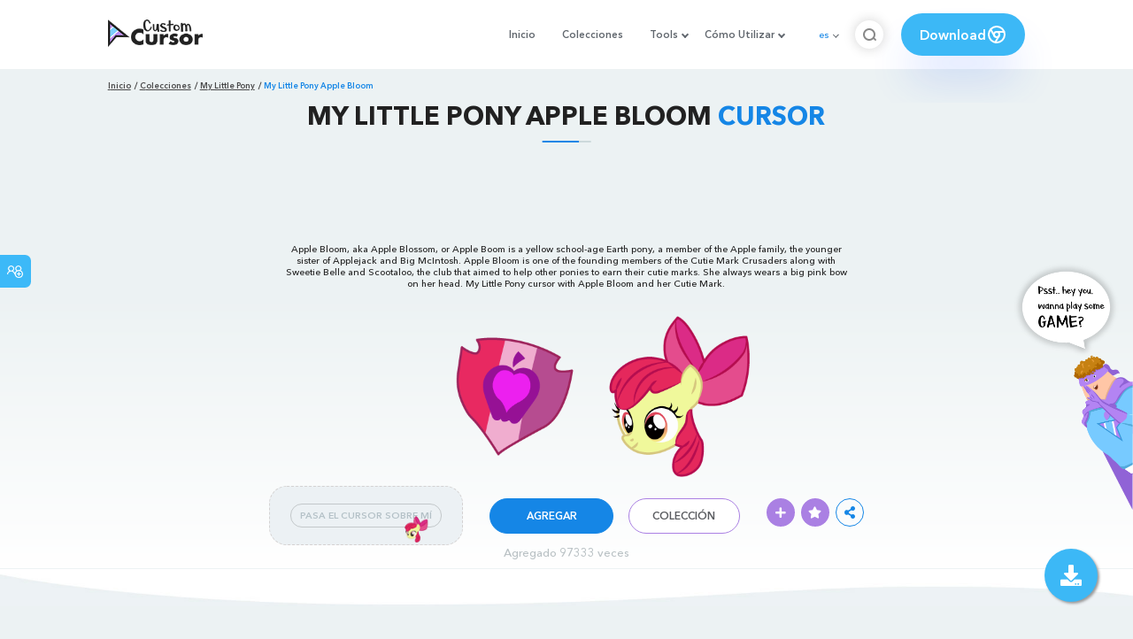

--- FILE ---
content_type: text/html; charset=utf-8
request_url: https://custom-cursor.com/es/collection/my-little-pony/mlp-apple-bloom
body_size: 14325
content:
<!DOCTYPE html><html class="no-js" lang="es"><head><meta charset="utf-8"><meta name="viewport" content="width=device-width, initial-scale=1"><link rel="apple-touch-icon" href="/apple-touch-icon.png"><link rel="icon" href="/images/favicon.ico"><title>My Little Pony Apple Bloom cursor – Custom Cursor</title><meta name="keywords" content="My Little Pony cursor, MLP Apple Bloom cursor, cartoon cursor, Apple Blossom, Cutie Mark Crusaders, school-age Earth pony, pink bow,"><meta name="description" content="Apple Bloom, aka Apple Blossom, is a school-age Earth pony, a member of the Apple family, the younger sister of Applejack and Big McIntosh. Apple Bloom is one of the founding members of the Cutie Mark Crusaders. My Little Pony cursor with Apple Bloom."><meta name="author" content="BLife Team"><link rel="canonical" href="https://custom-cursor.com/es/collection/my-little-pony/mlp-apple-bloom?PageSpeed=noscript"><meta property="og:title" content="My Little Pony Apple Bloom cursor – Custom Cursor"><meta property="og:description" content="Apple Bloom, aka Apple Blossom, is a school-age Earth pony, a member of the Apple family, the younger sister of Applejack and Big McIntosh. Apple Bloom is one of the founding members of the Cutie Mark Crusaders. My Little Pony cursor with Apple Bloom."><meta property="og:type" content="website"><meta property="og:url" content="https://custom-cursor.com/es/collection/my-little-pony/mlp-apple-bloom"><meta property="og:image" content="https://cdn.custom-cursor.com/packs/5709/my-little-pony-apple-bloom-pack-652x652.jpg"><meta name="twitter:site" content="@CustomCursor"><meta name="twitter:card" content="summary_large_image"><meta name="twitter:description" content="Apple Bloom, aka Apple Blossom, is a school-age Earth pony, a member of the Apple family, the younger sister of Applejack and Big McIntosh. Apple Bloom is one of the founding members of the Cutie Mark Crusaders. My Little Pony cursor with Apple Bloom."><meta name="twitter:image:src" content="https://cdn.custom-cursor.com/packs/5709/my-little-pony-apple-bloom-pack-652x652.jpg"><script type="application/ld+json">{ "@context": "https://schema.org/", "@type": "BreadcrumbList", "itemListElement": [{"@type":"ListItem","position":1,"name":"Inicio","item":"https://custom-cursor.com/es"},{"@type":"ListItem","position":2,"name":"Colecciones","item":"https://custom-cursor.com/es/collections"},{"@type":"ListItem","position":3,"name":"My Little Pony","item":"https://custom-cursor.com/es/collection/my-little-pony"},{"@type":"ListItem","position":4,"name":"My Little Pony Apple Bloom","item":"https://custom-cursor.com/es/collection/my-little-pony/mlp-apple-bloom"}] }
</script><script type="application/ld+json">{"@context":"https://schema.org","@type":"Article","mainEntityOfPage":{"@type":"WebPage","@id":"https://custom-cursor.com/es/collection/my-little-pony/mlp-apple-bloom"},"headline":"My Little Pony Apple Bloom cursor – Custom Cursor","description":"Apple Bloom, aka Apple Blossom, is a school-age Earth pony, a member of the Apple family, the younger sister of Applejack and Big McIntosh. Apple Bloom is one of the founding members of the Cutie Mark Crusaders. My Little Pony cursor with Apple Bloom.","image":{"@type":"ImageObject","url":"https://cdn.custom-cursor.com/packs/5709/my-little-pony-apple-bloom-pack-652x652.jpg"},"author":{"@type":"Person","name":"BLife Team"},"publisher":{"@type":"Organization","name":"BLife Team","logo":{"@type":"ImageObject","url":"https://custom-cursor.com/favicon.ico","width":32,"height":32}},"datePublished":"2022-01-12T12:58:46.000Z","dateModified":"2026-01-20T07:05:14.000Z"}</script><link rel="preconnect" href="//cdn.custom-cursor.com" crossorigin><link rel="dns-prefetch" href="//cdn.custom-cursor.com"><meta name="facebook-domain-verification" content="s1ntswtjl4vs3qno9bo1s9050xxp76"><link rel="preload" as="font" href="/fonts/AvenirNextCyr-Bold.woff2" type="font/woff2" crossorigin="anonymous"><link rel="preload" as="font" href="/fonts/AvenirNextCyr-Demi.woff2" type="font/woff2" crossorigin="anonymous"><link rel="preload" as="font" href="/fonts/AvenirNextCyr-Medium.woff2" type="font/woff2" crossorigin="anonymous"><link rel="preload" as="font" href="/fonts/fa-brands-400.woff2" type="font/woff2" crossorigin="anonymous"><link rel="preload" as="font" href="/fonts/fa-regular-400.woff2" type="font/woff2" crossorigin="anonymous"><link rel="preload" as="font" href="/fonts/fa-solid-900.woff2" type="font/woff2" crossorigin="anonymous"><link rel="stylesheet" href="/styles/vendor.css?t=23092021"><link rel="stylesheet" href="/styles/header.css?t=1768909215892"><script>window.Messages = {added: "Agregado",
    notify: {
        success: "Éxito",
        error: "Error",
        errorMessage: "Mensaje de error",
        select_a_cursor_or_pointer: "Seleccione un cursor o puntero",
        curor_pack_is_set: "El paquete de cursor está activo",
        cursor_pack_added_to_my_collection: "Paquete de cursor agregado a mi colección"
    }
}</script><script async src="https://www.googletagmanager.com/gtag/js?id=G-ERTYZQTKXY"></script><script type="application/javascript">window.dataLayer = window.dataLayer || []; function gtag() { dataLayer.push(arguments); } gtag('js', new Date());gtag('config', 'G-ERTYZQTKXY');</script><script type="application/javascript">window.CC_TRANSLATE = { NO_INSTALL: {} }</script><script async src="https://pagead2.googlesyndication.com/pagead/js/adsbygoogle.js?client=ca-pub-2191188247269206"
     crossorigin="anonymous"></script><style>.detail-single .container .detail-single-content .single-content-img .single-slider-img {
    margin: 0 auto;
    max-height: 294px;
    height: 15.3125vw;
    width: 33.90625vw
}

@media (max-width: 1199px) {
    .detail-single .container .detail-single-content .single-content-img .single-slider-img {
        width: 33.90625vw;
        max-width: 90%
    }
}

@media (max-width: 992px) {
    .detail-single .container .detail-single-content .single-content-img .single-slider-img {
        width: 33.90625vw;
        height: auto
    }
}

@media (max-width: 600px) {
    .detail-single .container .detail-single-content .single-content-img .single-slider-img {
        width: auto;
        max-width: 90%;
        max-height: 269px;
        margin-bottom: 15px
    }
}</style><style>::-webkit-scrollbar {
    height: 12px !important;
    width: 10px !important;
}

.c-share {
    color: #1586e6;
    animation: pulse 1s ease-out infinite;
    animation-iteration-count: 2;
    border-color: #1586e6;
}

@keyframes pulse {
    0% {
        opacity: 0.9;
        transform: scale(0.8);
    }
    30% {
        opacity: 1;
        transform: scale(1);
    }
    70% {
        opacity: 1;
        transform: scale(1);
    }
    100% {
        opacity: 0.9;
        transform: scale(0.8);
    }
}

.privacy{
    width: 100%;
}
.privacy a:hover {
    color: #aa80e3;;
}

.privacy a {
    color: #212121;
    transition: color .3s ease-in-out;
    font-family: "Avenir Next Cyr Medium" !important;
    font-size: 16px;
}
</style></head><body><header><style>.header-row ul {
    margin-bottom: 0px !important;
}

li.dropdown:before {
    position: absolute;
    content: "";
    padding: 2px;
    border: solid #61676e;
    border-width: 0 2px 2px 0;
    transform: translateY(-50%) rotate(45deg);
    top: 50%;
    right: 0;
    margin-right: -4px
}

.download_button {
    --primary: #3cb8f6;
    --shadow: rgba(39, 94, 254, .2);
    position: relative;
    display: flex;
    flex-wrap: nowrap;
    align-content: center;
    align-items: center;
    justify-content: center;
    margin-left: 20px;
    padding: 10px 15px;
    border-radius: 30px;
    background: var(--primary);
    overflow: hidden;
    box-shadow: 0 32px 48px -8px var(--shadow);
    font: .8333333333vw Avenir Next Cyr Demi;
    color: white;
    width: 140px !important;
    height: 48px;
    font-size: 15px;
    gap: 5px;
}

.download_button .text {
    color: white;
}

.download_button i {
    padding: 7px;
}

.download_button:hover {
    --primary: #aa80e3;
    text-decoration: none
}

.download_button.rate {
    --primary: #aa80e3;
}

.download_button.rate:hover {
    --primary: #3cb8f6;
}

.download_button svg {
    width: 24px;
    height: 24px;
    display: block;
    color: #fff;
}

ul.header-menu > li {
    padding-top: 5px;
    padding-bottom: 5px
}

.dropbtn {
    padding: 16px;
    font-size: 16px;
    border: none;
}

.dropdown {
    position: relative;
    display: inline-block;
}

/* Dropdown Content (Hidden by Default) */
.dropdown-content {
    display: none;
    position: absolute;
    padding: 10px;
    margin-top: 5px;
    box-shadow: 0 0 1.0416666667vw rgba(0, 0, 0, .18);
    background: #fff;
    border-radius: 10px;
    z-index: 9999;

}

.dropdown-content li {
    margin-right: 0;
}

.dropdown-content li {
    padding-left: 10px;
    padding-right: 15px;
}

/* Links inside the dropdown */
.dropdown-content a {
    color: black;
    text-decoration: none;
    display: block;
    white-space: nowrap;

}

/* Change color of dropdown links on hover */
.dropdown-content a:hover {

}

/* Show the dropdown menu on hover */
.dropdown:hover .dropdown-content {
    display: block;
    right: 0;
}

/* Change the background color of the dropdown button when the dropdown content is shown */
.dropdown:hover .dropbtn {

}

@media (max-width: 991px) {
    .header-menu {
        height: auto !important;
    }

}


</style><div class="header-row"><div class="burger"><span></span></div><a class="header-logo" href="/es" title="Custom Cursor"><img src="https://custom-cursor.com/images/logo.png" alt="Custom Cursor"></a><ul class="header-menu"><li><a href="/es">Inicio</a></li><li><a href="/es/collections">Colecciones</a></li><li class="dropdown"><a class="dropbtn" href="javascript:void(0)">Tools</a><ul class="dropdown-content"><li><a href="/es/constructor">Cursor Constructor</a></li><li><a href="/es/cursor-creator">Custom Cursor Creator</a></li><li><a href="/es/randomizer">Magic 8 Ball Randomizer</a></li><li><a href="/es/custom-cursor-unblocked" target="_blank">Custom Cursor Unblocked</a></li><li><a href="https://community.custom-cursor.com/" target="_blank">Cursor Community</a></li></ul></li><li class="dropdown"><a class="dropbtn" href="javascript:void(0)">Cómo Utilizar</a><ul class="dropdown-content"><li><a href="/es//how-to-use/chrome">¿CÓMO USAR CURSOR PERSONALIZADO PARA CROME</a></li><li><a href="/es/how-to-use/windows">¿CÓMO USAR CUSTOM CURSOR PARA Windows</a></li></ul></li><li class="menu-mobile line"><a href="/es">Inicio</a></li><li class="menu-mobile line"><a href="/es/collections">Colecciones</a></li><li class="menu-mobile line"><a href="/es/constructor">Cursor Constructor</a></li><li class="menu-mobile line"><a href="/es/cursor-creator">Custom Cursor Creator</a></li><li class="menu-mobile line"><a href="/es/randomizer">Magic 8 Ball Randomizer</a></li><li class="menu-mobile line"><a href="/es/custom-cursor-unblocked">Custom Cursor Unblocked</a></li><li class="menu-mobile line"><a href="https://community.custom-cursor.com/">Cursor Community</a></li><li class="menu-mobile line"><a href="/es//how-to-use/chrome">¿CÓMO USAR CURSOR PERSONALIZADO PARA CROME</a></li><li class="menu-mobile line"><a href="/es/how-to-use/windows">¿CÓMO USAR CUSTOM CURSOR PARA Windows</a></li></ul><div class="header-lan"><div class="lan-current">es</div><ul class="lan-list"><li><a href="/en/collection/my-little-pony/mlp-apple-bloom">en</a></li><li><a href="/es/collection/my-little-pony/mlp-apple-bloom">es</a></li><li><a href="/fr/collection/my-little-pony/mlp-apple-bloom">fr</a></li><li><a href="/ru/collection/my-little-pony/mlp-apple-bloom">ru</a></li></ul></div><div class="header-btn-search"><img src="https://custom-cursor.com/images/icons/search-icon.png" alt="Search for custom-cursor.com"></div><a class="download_button" href="https://chrome.google.com/webstore/detail/custom-cursor-for-chrome/ogdlpmhglpejoiomcodnpjnfgcpmgale?utm_source=site&amp;utm_medium=link&amp;utm_campaign=hover_button" target="_blank" category="download"><div class="text">Download</div><svg><use xlink:href="#chrome"></use></svg></a><svg xmlns="http://www.w3.org/2000/svg" style="display: none;"><symbol id="chrome" xmlns="http://www.w3.org/2000/svg" width="24" height="24" viewBox="0 0 24 24" stroke-width="2" stroke="currentColor" fill="none" stroke-linecap="round" stroke-linejoin="round"><path stroke="none" d="M0 0h24v24H0z" fill="none"></path><circle cx="12" cy="12" r="9"></circle><circle cx="12" cy="12" r="3"></circle><path d="M12 9h8.4"></path><path d="M14.598 13.5l-4.2 7.275"></path><path d="M9.402 13.5l-4.2 -7.275"></path></symbol><symbol id="firefox" xmlns="http://www.w3.org/2000/svg" width="24" height="24" viewBox="0 0 24 24" stroke-width="2" stroke="currentColor" fill="none" stroke-linecap="round" stroke-linejoin="round"><path stroke="none" d="M0 0h24v24H0z" fill="none"></path><path d="M4.028 7.82a9 9 0 1 0 12.823 -3.4c-1.636 -1.02 -3.064 -1.02 -4.851 -1.02h-1.647"></path><path d="M4.914 9.485c-1.756 -1.569 -.805 -5.38 .109 -6.17c.086 .896 .585 1.208 1.111 1.685c.88 -.275 1.313 -.282 1.867 0c.82 -.91 1.694 -2.354 2.628 -2.093c-1.082 1.741 -.07 3.733 1.371 4.173c-.17 .975 -1.484 1.913 -2.76 2.686c-1.296 .938 -.722 1.85 0 2.234c.949 .506 3.611 -.995 4.545 .354c-1.698 .102 -1.536 3.107 -3.983 2.727c2.523 .957 4.345 .462 5.458 -.34c1.965 -1.52 2.879 -3.542 2.879 -5.557c-.014 -1.398 .194 -2.695 -1.26 -4.75"></path></symbol><symbol id="windows" xmlns="http://www.w3.org/2000/svg" width="24" height="24" viewBox="0 0 24 24" stroke-width="2" stroke="currentColor" fill="none" stroke-linecap="round" stroke-linejoin="round"><path stroke="none" d="M0 0h24v24H0z" fill="none"></path><path d="M17.8 20l-12 -1.5c-1 -.1 -1.8 -.9 -1.8 -1.9v-9.2c0 -1 .8 -1.8 1.8 -1.9l12 -1.5c1.2 -.1 2.2 .8 2.2 1.9v12.1c0 1.2 -1.1 2.1 -2.2 1.9z"></path><line x1="12" y1="5" x2="12" y2="19"></line><line x1="4" y1="12" x2="20" y2="12"></line></symbol><symbol id="edge" xmlns="http://www.w3.org/2000/svg" width="24" height="24" viewBox="0 0 24 24" stroke-width="2" stroke="currentColor" fill="none" stroke-linecap="round" stroke-linejoin="round"><path stroke="none" d="M0 0h24v24H0z" fill="none"></path><path d="M20.978 11.372a9 9 0 1 0 -1.593 5.773"></path><path d="M20.978 11.372c.21 2.993 -5.034 2.413 -6.913 1.486c1.392 -1.6 .402 -4.038 -2.274 -3.851c-1.745 .122 -2.927 1.157 -2.784 3.202c.28 3.99 4.444 6.205 10.36 4.79"></path><path d="M3.022 12.628c-.283 -4.043 8.717 -7.228 11.248 -2.688"></path><path d="M12.628 20.978c-2.993 .21 -5.162 -4.725 -3.567 -9.748"></path></symbol><symbol id="star" xmlns="http://www.w3.org/2000/svg" width="24" height="24" viewBox="0 0 24 24" stroke-width="2" stroke="currentColor" fill="none" stroke-linecap="round" stroke-linejoin="round"><path stroke="none" d="M0 0h24v24H0z" fill="none"></path><path d="M12 17.75l-6.172 3.245l1.179 -6.873l-5 -4.867l6.9 -1l3.086 -6.253l3.086 6.253l6.9 1l-5 4.867l1.179 6.873z"></path></symbol></svg><div class="menu-search-container"><div class="menu-search-input"><form><input class="typeahead tt-hint" type="text" placeholder="Buscar custom-cursor.com"></form></div><div class="search-sub-menu"><div id="resultSearch"><h3>Resultados de la búsqueda:</h3><ul id="result" aria-expanded="false"></ul></div><div id="quickLinks"><h3>Enlaces Rápidos</h3><ul><li><a href="/es/editors_picks" title="Selección del Editor">Selección del Editor</a></li><li><a href="/es/tops" title="Cursores Top">Cursores Top</a></li><li><a href="/es/packs" title="Nuevos Cursores">Nuevos Cursores</a></li><li><a href="https://community.custom-cursor.com" target="_blank" title="Foro Comunitario">Foro Comunitario</a></li></ul></div></div></div></div></header><section class="block-breadcrumbs"><div class="breadcrumbs-container"><ul class="breadcrumbs"><li><a href="/es" title="Inicio">Inicio</a></li><li><a href="/es/collections" title="Colecciones">Colecciones</a></li><li><a href="/es/collection/my-little-pony" title="My Little Pony">My Little Pony</a></li><li>My Little Pony Apple Bloom</li></ul></div></section><section class="detail-single lazy-background"><div class="container"><h1 class="page-title">My Little Pony Apple Bloom <span>Cursor</span></h1><div class="container"><div style='text-align: center;'>
<!-- Pack Item Top -->
<ins class="adsbygoogle"

     style="display:block;width:728px;height:90px;     margin: 0 auto;"
     data-ad-format="horizontal"
     data-ad-client="ca-pub-2191188247269206"
     data-ad-slot="9933613889"
     data-full-width-responsive="true"></ins>
<script>
     (adsbygoogle = window.adsbygoogle || []).push({});
</script>
</div></div><div class="detail-single-content"><div class="single-content-text"><p>Apple Bloom, aka Apple Blossom, or Apple Boom is a yellow school-age Earth pony, a member of the Apple family, the younger sister of Applejack and Big McIntosh. Apple Bloom is one of the founding members of the Cutie Mark Crusaders along with Sweetie Belle and Scootaloo, the club that aimed to help other ponies to earn their cutie marks. She always wears a big pink bow on her head. My Little Pony cursor with Apple Bloom and her Cutie Mark.</p></div><div class="single-content-img"><div class="single-slider-img"><img alt="My Little Pony Apple Bloom Cursor" src="https://cdn.custom-cursor.com/packs/5709/my-little-pony-apple-bloom-pack.png" loading="lazy"></div></div><div class="single-content-b"><div class="single-b-l ex" style="cursor: url(https://cdn.custom-cursor.com/db/12116/32/my-little-pony-apple-bloom-cursor.png) , default !important"><button class="btn btn__tran" style="cursor: url(https://cdn.custom-cursor.com/db/12115/32/my-little-pony-apple-bloom-pointer.png)   , pointer !important">PASA EL CURSOR SOBRE MÍ</button><img class="b-button-img1" srcset="https://cdn.custom-cursor.com/db/12115/32/my-little-pony-apple-bloom-pointer.png" src="https://cdn.custom-cursor.com/db/12115/32/my-little-pony-apple-bloom-pointer.png" alt="My Little Pony Apple Bloom Pink Pointer" loading="lazy"></div><div class="single-b-c"><div class="btn-group disabled"><a class="btn_add btn_mul add-pack" href="javascript:void(0)" data-name="My Little Pony Apple Bloom" data-collection-id="194" data-pack-id="5709" title="Add to Custom Cursor Browser Extension">Agregar</a><a class="btn_win btn_mul install-pack" href="customcur://2e5ddcc1-952c-4ed5-97c9-a1833db4815e" title="Add to Custom Cursor Windows app"><i class="fab fa-windows"></i></a></div><a class="btn btn__white single-btn" href="/es/collection/my-little-pony" title="Colección">Colección</a></div><div class="single-b-r"><div class="single-b-info"><div class="componentAddTrail" id="content"><div class="single-share addToTrail" id="deleteButton" data-id="5709" title="Add to Custom Cursor Trail"><i class="fas fa-plus"></i></div></div><div class="single-share addToFavorite" data-id="5709"><i class="fas fa-star"></i></div><div class="c-share"><i class="fas fa-share-alt"></i><div class="soc c-soc"><a href="#" rel="noopener" onclick="javascript:window.open('http://www.facebook.com/sharer.php?u=http://custom-cursor.com/es/collection/my-little-pony/mlp-apple-bloom?PageSpeed=noscript', '', 'menubar=no,toolbar=no,resizable=yes,scrollbars=yes,height=300,width=600');return true;"><i class="fab fa-facebook-f"></i></a><a rel="noopener" href="https://twitter.com/share?url=http://custom-cursor.com/es/collection/my-little-pony/mlp-apple-bloom?PageSpeed=noscript&amp;text=My Little Pony Apple Bloom&amp;hashtags=customcursor" target="_blank" onclick="javascript:window.open(this.href, '', 'menubar=no,toolbar=no,resizable=yes,scrollbars=yes,height=300,width=600');return false;"><i class="fab fa-twitter"></i></a><a rel="noopener" href="https://pinterest.com/pin/create/button/?url=http://custom-cursor.com/es/collection/my-little-pony/mlp-apple-bloom?PageSpeed=noscript&amp;media=https://cdn.custom-cursor.com/packs/5709/my-little-pony-apple-bloom-pack-652x652.jpg&amp;description=My Little Pony Apple Bloom" target="_blank" onclick="javascript:window.open(this.href, '', 'menubar=no,toolbar=no,resizable=yes,scrollbars=yes,height=300,width=600');return false;"><i class="fab fa-pinterest-p"></i></a><a rel="noopener" href="https://www.tumblr.com/share/link?url=http://custom-cursor.com/es/collection/my-little-pony/mlp-apple-bloom?PageSpeed=noscript&amp;title=My Little Pony Apple Bloom" target="_blank" onclick="javascript:window.open(this.href, '', 'menubar=no,toolbar=no,resizable=yes,scrollbars=yes,height=300,width=600');return false;"><i class="fab fa-tumblr"></i></a><a rel="noopener" href="http://reddit.com/submit?url=http://custom-cursor.com/es/collection/my-little-pony/mlp-apple-bloom?PageSpeed=noscript&amp;title=My Little Pony Apple Bloom" target="_blank" onclick="javascript:window.open(this.href, '', 'menubar=no,toolbar=no,resizable=yes,scrollbars=yes,height=300,width=600');return false;"><i class="fab fa-reddit-alien"></i></a></div></div></div></div></div></div><div class="detail-single-content" style="text-align: center; color: #b9c1c4;font-size: small;"><a id="added" href="/es/top-downloaded-cursors" style="color: #b9c1c4;">Agregado  97333  veces</a></div></div></section><section class="block-items block-items__page"><div class="container"><div style='text-align: center;'>
<!-- Pack item middle -->
<ins class="adsbygoogle"
     style="display:block"
     data-ad-client="ca-pub-2191188247269206"
     data-ad-slot="5994368878"
     data-ad-format="auto"
     data-full-width-responsive="true"></ins>
<script>
     (adsbygoogle = window.adsbygoogle || []).push({});
</script>
</div></div></section><section class="block-items block-items__page"><div class="container"><h2 class="block-title">Más de la colección <span>My Little Pony</span></h2><div class="row"><div class="col-lg-3 col-md-4 col-sm-6 mb20"><div class="item"><span class="item-label item-label__star addToFavorite" data-id="12176" title="My Little Pony Hoity Toity y un Abanico de Mano"><i class="fas fa-star"></i></span><h3 class="item-name"><a href="/es/collection/my-little-pony/mlp-hoity-toity-hand-fan">My Little Pony Hoity Toity y un Abanico de Mano cursor</a></h3><a class="item-img" href="/es/collection/my-little-pony/mlp-hoity-toity-hand-fan" title="My Little Pony Hoity Toity y un Abanico de Mano cursor"><img class="lazyload" alt="My Little Pony Hoity Toity y un Abanico de Mano cursor" src="https://cdn.custom-cursor.com/packs/12176/medium/mlp-hoity-toity-pack.png" lazyload="on" loading="lazy"/></a><div class="items-btn"><div class="btn-group disabled"><a class="btn_add btn_mul add-pack" href="javascript:void(0)" data-id="12176" data-name="My Little Pony Hoity Toity and a Hand Fan" data-collection-id="194" data-pack-id="12176" title="agregar cursor a browser extension">Agregar</a><a class="btn_win btn_mul install-pack" href="customcur://90e3fd51-8971-4b7b-a52b-f03f239844b8" title="agregar cursor a cursor cursor para Windows"><i class="fab fa-windows"></i></a></div><a class="btn btn__white" href="/es/collection/my-little-pony/mlp-hoity-toity-hand-fan" data-id="12176" title="Ver">Ver</a></div></div></div><div class="col-lg-3 col-md-4 col-sm-6 mb20"><div class="item"><span class="item-label item-label__star addToFavorite" data-id="9825" title="My Little Pony Mrs Cup Cake and Cupcake"><i class="fas fa-star"></i></span><h3 class="item-name"><a href="/es/collection/my-little-pony/mlp-mrs-cup-cake">My Little Pony Mrs Cup Cake and Cupcake cursor</a></h3><a class="item-img" href="/es/collection/my-little-pony/mlp-mrs-cup-cake" title="My Little Pony Mrs Cup Cake and Cupcake cursor"><img class="lazyload" alt="My Little Pony Mrs Cup Cake and Cupcake cursor" src="https://cdn.custom-cursor.com/packs/9825/medium/mlp-mrs-cup-cake-pack.png" lazyload="on" loading="lazy"/></a><div class="items-btn"><div class="btn-group disabled"><a class="btn_add btn_mul add-pack" href="javascript:void(0)" data-id="9825" data-name="My Little Pony Mrs Cup Cake and Cupcake" data-collection-id="194" data-pack-id="9825" title="agregar cursor a browser extension">Agregar</a><a class="btn_win btn_mul install-pack" href="customcur://71ae47e0-8828-4f61-99ae-84b2e8e7ee3d" title="agregar cursor a cursor cursor para Windows"><i class="fab fa-windows"></i></a></div><a class="btn btn__white" href="/es/collection/my-little-pony/mlp-mrs-cup-cake" data-id="9825" title="Ver">Ver</a></div></div></div><div class="col-lg-3 col-md-4 col-sm-6 mb20"><div class="item"><span class="item-label item-label__star addToFavorite" data-id="6257" title="My Little Pony Ember"><i class="fas fa-star"></i></span><h3 class="item-name"><a href="/es/collection/my-little-pony/mlp-ember">My Little Pony Ember cursor</a></h3><a class="item-img" href="/es/collection/my-little-pony/mlp-ember" title="My Little Pony Ember cursor"><img class="lazyload" alt="My Little Pony Ember cursor" src="https://cdn.custom-cursor.com/packs/6257/medium/my-little-pony-ember-and-staff-pack.png" lazyload="on" loading="lazy"/></a><div class="items-btn"><div class="btn-group disabled"><a class="btn_add btn_mul add-pack" href="javascript:void(0)" data-id="6257" data-name="My Little Pony Ember" data-collection-id="194" data-pack-id="6257" title="agregar cursor a browser extension">Agregar</a><a class="btn_win btn_mul install-pack" href="customcur://f13cb8d5-dc85-42b6-9fa2-94eb4c005065" title="agregar cursor a cursor cursor para Windows"><i class="fab fa-windows"></i></a></div><a class="btn btn__white" href="/es/collection/my-little-pony/mlp-ember" data-id="6257" title="Ver">Ver</a></div></div></div><div class="col-lg-3 col-md-4 col-sm-6 mb20"><div class="item"><span class="item-label item-label__star addToFavorite" data-id="5873" title="My Little Pony Sunny Starscout"><i class="fas fa-star"></i></span><h3 class="item-name"><a href="/es/collection/my-little-pony/mlp-sunny-starscout">My Little Pony Sunny Starscout cursor</a></h3><a class="item-img" href="/es/collection/my-little-pony/mlp-sunny-starscout" title="My Little Pony Sunny Starscout cursor"><img class="lazyload" alt="My Little Pony Sunny Starscout cursor" src="https://cdn.custom-cursor.com/packs/5873/medium/my-little-pony-sunny-starscout-pack.png" lazyload="on" loading="lazy"/></a><div class="items-btn"><div class="btn-group disabled"><a class="btn_add btn_mul add-pack" href="javascript:void(0)" data-id="5873" data-name="My Little Pony Sunny Starscout" data-collection-id="194" data-pack-id="5873" title="agregar cursor a browser extension">Agregar</a><a class="btn_win btn_mul install-pack" href="customcur://e96a5232-d3e9-43a8-93c9-c0f3aa638456" title="agregar cursor a cursor cursor para Windows"><i class="fab fa-windows"></i></a></div><a class="btn btn__white" href="/es/collection/my-little-pony/mlp-sunny-starscout" data-id="5873" title="Ver">Ver</a></div></div></div><div class="col-lg-3 col-md-4 col-sm-6 mb20"><div class="item"><span class="item-label item-label__star addToFavorite" data-id="6962" title="My Little Pony Braeburn"><i class="fas fa-star"></i></span><h3 class="item-name"><a href="/es/collection/my-little-pony/mlp-braeburn">My Little Pony Braeburn cursor</a></h3><a class="item-img" href="/es/collection/my-little-pony/mlp-braeburn" title="My Little Pony Braeburn cursor"><img class="lazyload" alt="My Little Pony Braeburn cursor" src="https://cdn.custom-cursor.com/packs/6962/medium/my-little-pony-braeburn-pack.png" lazyload="on" loading="lazy"/></a><div class="items-btn"><div class="btn-group disabled"><a class="btn_add btn_mul add-pack" href="javascript:void(0)" data-id="6962" data-name="My Little Pony Braeburn" data-collection-id="194" data-pack-id="6962" title="agregar cursor a browser extension">Agregar</a><a class="btn_win btn_mul install-pack" href="customcur://49a53d52-cd31-4916-b479-47225285ded8" title="agregar cursor a cursor cursor para Windows"><i class="fab fa-windows"></i></a></div><a class="btn btn__white" href="/es/collection/my-little-pony/mlp-braeburn" data-id="6962" title="Ver">Ver</a></div></div></div><div class="col-lg-3 col-md-4 col-sm-6 mb20"><div class="item"><span class="item-label item-label__star addToFavorite" data-id="8099" title="My Little Pony Doctor Maud Pie and Crocodile"><i class="fas fa-star"></i></span><h3 class="item-name"><a href="/es/collection/my-little-pony/mlp-maud-pie">My Little Pony Doctor Maud Pie and Crocodile cursor</a></h3><a class="item-img" href="/es/collection/my-little-pony/mlp-maud-pie" title="My Little Pony Doctor Maud Pie and Crocodile cursor"><img class="lazyload" alt="My Little Pony Doctor Maud Pie and Crocodile cursor" src="https://cdn.custom-cursor.com/packs/8099/medium/little-pony-maud-pie-pack.png" lazyload="on" loading="lazy"/></a><div class="items-btn"><div class="btn-group disabled"><a class="btn_add btn_mul add-pack" href="javascript:void(0)" data-id="8099" data-name="My Little Pony Doctor Maud Pie and Crocodile" data-collection-id="194" data-pack-id="8099" title="agregar cursor a browser extension">Agregar</a><a class="btn_win btn_mul install-pack" href="customcur://7e139c37-f8b3-4ae8-8a1f-ca412ac79962" title="agregar cursor a cursor cursor para Windows"><i class="fab fa-windows"></i></a></div><a class="btn btn__white" href="/es/collection/my-little-pony/mlp-maud-pie" data-id="8099" title="Ver">Ver</a></div></div></div><div class="col-lg-3 col-md-4 col-sm-6 mb20"><div class="item"><span class="item-label item-label__star addToFavorite" data-id="7131" title="My Little Pony Cozy Glow"><i class="fas fa-star"></i></span><h3 class="item-name"><a href="/es/collection/my-little-pony/mlp-cozy-glow">My Little Pony Cozy Glow cursor</a></h3><a class="item-img" href="/es/collection/my-little-pony/mlp-cozy-glow" title="My Little Pony Cozy Glow cursor"><img class="lazyload" alt="My Little Pony Cozy Glow cursor" src="https://cdn.custom-cursor.com/packs/7131/medium/mlp-cozy-glow-pack.png" lazyload="on" loading="lazy"/></a><div class="items-btn"><div class="btn-group disabled"><a class="btn_add btn_mul add-pack" href="javascript:void(0)" data-id="7131" data-name="My Little Pony Cozy Glow" data-collection-id="194" data-pack-id="7131" title="agregar cursor a browser extension">Agregar</a><a class="btn_win btn_mul install-pack" href="customcur://804b6bd0-d91f-41bf-a8b9-e2379abf6e7e" title="agregar cursor a cursor cursor para Windows"><i class="fab fa-windows"></i></a></div><a class="btn btn__white" href="/es/collection/my-little-pony/mlp-cozy-glow" data-id="7131" title="Ver">Ver</a></div></div></div><div class="col-lg-3 col-md-4 col-sm-6 mb20"><div class="item"><span class="item-label item-label__star addToFavorite" data-id="9473" title="My Little Pony Joe and Baker Hat"><i class="fas fa-star"></i></span><h3 class="item-name"><a href="/es/collection/my-little-pony/mlp-joe-baker-hat">My Little Pony Joe and Baker Hat cursor</a></h3><a class="item-img" href="/es/collection/my-little-pony/mlp-joe-baker-hat" title="My Little Pony Joe and Baker Hat cursor"><img class="lazyload" alt="My Little Pony Joe and Baker Hat cursor" src="https://cdn.custom-cursor.com/packs/9473/medium/little-pony-joe-pack.png" lazyload="on" loading="lazy"/></a><div class="items-btn"><div class="btn-group disabled"><a class="btn_add btn_mul add-pack" href="javascript:void(0)" data-id="9473" data-name="My Little Pony Joe and Baker Hat" data-collection-id="194" data-pack-id="9473" title="agregar cursor a browser extension">Agregar</a><a class="btn_win btn_mul install-pack" href="customcur://ab31a8f1-75b1-4a97-b0d4-04e9e0b12834" title="agregar cursor a cursor cursor para Windows"><i class="fab fa-windows"></i></a></div><a class="btn btn__white" href="/es/collection/my-little-pony/mlp-joe-baker-hat" data-id="9473" title="Ver">Ver</a></div></div></div><div class="col-lg-3 col-md-4 col-sm-6 mb20"><div class="item"><span class="item-label item-label__star addToFavorite" data-id="12366" title="My Little Pony Chancellor Neighsay y su Libro"><i class="fas fa-star"></i></span><h3 class="item-name"><a href="/es/collection/my-little-pony/mlp-chancellor-neighsay-book">My Little Pony Chancellor Neighsay y su Libro cursor</a></h3><a class="item-img" href="/es/collection/my-little-pony/mlp-chancellor-neighsay-book" title="My Little Pony Chancellor Neighsay y su Libro cursor"><img class="lazyload" alt="My Little Pony Chancellor Neighsay y su Libro cursor" src="https://cdn.custom-cursor.com/packs/12366/medium/my-little-chancellor-neighsay-and-book-pack.png" lazyload="on" loading="lazy"/></a><div class="items-btn"><div class="btn-group disabled"><a class="btn_add btn_mul add-pack" href="javascript:void(0)" data-id="12366" data-name="My Little Pony Chancellor Neighsay and his Book" data-collection-id="194" data-pack-id="12366" title="agregar cursor a browser extension">Agregar</a><a class="btn_win btn_mul install-pack" href="customcur://41e75025-8027-4bfe-9f74-f1d1657e6328" title="agregar cursor a cursor cursor para Windows"><i class="fab fa-windows"></i></a></div><a class="btn btn__white" href="/es/collection/my-little-pony/mlp-chancellor-neighsay-book" data-id="12366" title="Ver">Ver</a></div></div></div><div class="col-lg-3 col-md-4 col-sm-6 mb20"><div class="item"><span class="item-label item-label__star addToFavorite" data-id="5414" title="My Little Pony Princess Celestia and Philomena"><i class="fas fa-star"></i></span><h3 class="item-name"><a href="/es/collection/my-little-pony/mlp-princess-celestia-philomena">My Little Pony Princess Celestia and Philomena cursor</a></h3><a class="item-img" href="/es/collection/my-little-pony/mlp-princess-celestia-philomena" title="My Little Pony Princess Celestia and Philomena cursor"><img class="lazyload" alt="My Little Pony Princess Celestia and Philomena cursor" src="https://cdn.custom-cursor.com/packs/5414/medium/my-little-pony-princess-celestia-and-philomena-pack.png" lazyload="on" loading="lazy"/></a><div class="items-btn"><div class="btn-group disabled"><a class="btn_add btn_mul add-pack" href="javascript:void(0)" data-id="5414" data-name="My Little Pony Princess Celestia and Philomena" data-collection-id="194" data-pack-id="5414" title="agregar cursor a browser extension">Agregar</a><a class="btn_win btn_mul install-pack" href="customcur://8125e61b-7024-4181-8ec6-490315db5597" title="agregar cursor a cursor cursor para Windows"><i class="fab fa-windows"></i></a></div><a class="btn btn__white" href="/es/collection/my-little-pony/mlp-princess-celestia-philomena" data-id="5414" title="Ver">Ver</a></div></div></div><div class="col-lg-3 col-md-4 col-sm-6 mb20"><div class="item"><span class="item-label item-label__star addToFavorite" data-id="5844" title="My Little Pony Baby Flurry Heart and Blue Bear"><i class="fas fa-star"></i></span><h3 class="item-name"><a href="/es/collection/my-little-pony/mlp-flurry-heart">My Little Pony Baby Flurry Heart and Blue Bear cursor</a></h3><a class="item-img" href="/es/collection/my-little-pony/mlp-flurry-heart" title="My Little Pony Baby Flurry Heart and Blue Bear cursor"><img class="lazyload" alt="My Little Pony Baby Flurry Heart and Blue Bear cursor" src="https://cdn.custom-cursor.com/packs/5844/medium/my-little-pony-baby-flurry-heart-pack.png" lazyload="on" loading="lazy"/></a><div class="items-btn"><div class="btn-group disabled"><a class="btn_add btn_mul add-pack" href="javascript:void(0)" data-id="5844" data-name="My Little Pony Baby Flurry Heart and Blue Bear" data-collection-id="194" data-pack-id="5844" title="agregar cursor a browser extension">Agregar</a><a class="btn_win btn_mul install-pack" href="customcur://c960c0d3-6835-46a1-ab68-aeaf259530a0" title="agregar cursor a cursor cursor para Windows"><i class="fab fa-windows"></i></a></div><a class="btn btn__white" href="/es/collection/my-little-pony/mlp-flurry-heart" data-id="5844" title="Ver">Ver</a></div></div></div><div class="col-lg-3 col-md-4 col-sm-6 mb20"><div class="item"><span class="item-label item-label__star addToFavorite" data-id="9309" title="My Little Pony Spitfire and Whistle"><i class="fas fa-star"></i></span><h3 class="item-name"><a href="/es/collection/my-little-pony/mlp-spitfire-whistle">My Little Pony Spitfire and Whistle cursor</a></h3><a class="item-img" href="/es/collection/my-little-pony/mlp-spitfire-whistle" title="My Little Pony Spitfire and Whistle cursor"><img class="lazyload" alt="My Little Pony Spitfire and Whistle cursor" src="https://cdn.custom-cursor.com/packs/9309/medium/mlp-spitfire-and-whistle-pack.png" lazyload="on" loading="lazy"/></a><div class="items-btn"><div class="btn-group disabled"><a class="btn_add btn_mul add-pack" href="javascript:void(0)" data-id="9309" data-name="My Little Pony Spitfire and Whistle" data-collection-id="194" data-pack-id="9309" title="agregar cursor a browser extension">Agregar</a><a class="btn_win btn_mul install-pack" href="customcur://8d21af6a-cbcd-45f8-9530-e8a39ae469e6" title="agregar cursor a cursor cursor para Windows"><i class="fab fa-windows"></i></a></div><a class="btn btn__white" href="/es/collection/my-little-pony/mlp-spitfire-whistle" data-id="9309" title="Ver">Ver</a></div></div></div></div><div class="block-items-b block-items-b__center"><a class="btn btn__purple more" href="/es/collection/my-little-pony" title="Más">Más</a></div></div></section><section class="block-items block-items__page"><div class="container"><div style='margin-bottom: 50px; text-align: center'>
<!-- Pack Item Bottom -->
<ins class="adsbygoogle"
     style="display:block"
     data-ad-client="ca-pub-2191188247269206"
     data-ad-slot="7578510331"
     data-ad-format="auto"
     data-full-width-responsive="true"></ins>
<script>
     (adsbygoogle = window.adsbygoogle || []).push({});
</script>

 
</div></div></section><style>.float {position: fixed;width: 60px;height: 60px;bottom: 40px;right: 40px;background-color: #3cb8f6;color: #FFF;border-radius: 50px;text-align: center;box-shadow: 2px 2px 3px #999;z-index: 1000;}
ul.download-buttons {position: fixed;padding-bottom: 20px;right: 100px;bottom: 0px;z-index: 100;}
ul.download-buttons li {list-style: none;margin-bottom: 10px;}
ul.download-buttons li:first-child {margin-left: 25px;}
ul.download-buttons li a {font-size: 16px;background-color: #3cb8f6;color: #fff;border-radius: 50px;text-align: center;border: 1px solid #3cb8f6;width: 260px;display: block;padding: 15px 5px;text-decoration: none;text-transform: uppercase;font-weight: bold;white-space: nowrap;}
ul.download-buttons:hover {visibility: visible !important;opacity: 1 !important;}
.my-float {font-size: 24px;margin-top: 18px;}
a#menu-download + ul {visibility: hidden;}
a#menu-download + ul li:hover a {border: 1px solid #1586e6;background: linear-gradient(180deg, #fff, #ecf2f3);background: white;color: #5b5d61;}
a#menu-download:hover + ul {visibility: visible;animation: slidein 0.5s;}
a#menu-download i {animation: slidein 0.5s;}
a#menu-download:hover > i {animation: slidein 0.5s;}
@media screen and (max-width: 800px) {   .float { display: none }   }
</style><a class="float" id="menu-download" href="javascript:void(0)" title="Download Custom Cursor"><i class="fa fa-download my-float"></i></a><ul class="download-buttons"><li><a href="https://chrome.google.com/webstore/detail/custom-cursor-for-chrome/ogdlpmhglpejoiomcodnpjnfgcpmgale?utm_source=site&amp;utm_medium=link&amp;utm_campaign=hover_button" title="Download Custom Cursor for Chrome" target="_blank">Download for Chrome</a></li><li><a href="https://custom-cursor.com/downloads/1.0.25/CustomCursor.exe" title="Download Custom Cursor for Windows" target="_blank">Download for Windows</a></li></ul><section class="banner-page chrome" style="display:none"><div class="download-box"><div class="download-text" style="z-index: 9999999;position: relative; "><h2>¿Todavía no tienes una extensión de Custom Cursor para Chrome?</h2><p>Instálalo desde Chrome Web Store oficial</p><a href="https://chrome.google.com/webstore/detail/ogdlpmhglpejoiomcodnpjnfgcpmgale" target="_blank">descargar</a></div><div class="download-img"><img src="/images/banner-page/banner-page-img-1.webp" loading='lazy' alt="Instálalo desde Chrome Web Store oficial"></div></div></section><section class="banner-page edge" style="display:none"><div class="download-box"><div class="download-text" style="z-index: 9999999;position: relative;"><h2>¿Todavía no tienes un Custom Cursor para Edge addon?</h2><p>Instálelo desde el sitio oficial de Microsoft Edge Addons</p><a href="https://microsoftedge.microsoft.com/addons/detail/ekmpbacnhaailfeebjmpoeifoobmpfhk" target="_blank">descargar</a></div><div class="download-img"><img loading='lazy'  src="/images/banner-page/banner-page-img-1.webp" alt="Instálelo desde el sitio oficial de Microsoft Edge Addons"></div></div></section><section class="banner-page opera" style="display:none"><div class="download-box"><div class="download-text" style="z-index: 9999999;position: relative;"><h2>¿Todavía no tienes un Custom Cursor para Opera addon?</h2><p>Instálalo desde el sitio oficial de Opera addons</p><a href="https://chrome.google.com/webstore/detail/ogdlpmhglpejoiomcodnpjnfgcpmgale" target="_blank">descargar</a></div><div class="download-img"><img loading='lazy' src="/images/banner-page/banner-page-img-1.webp" alt="Instálalo desde el sitio oficial de Opera addons"></div></div></section><section class="banner-page yandex" style="display:none"><div class="download-box"><div class="download-text" style="z-index: 9999999;position: relative;"><h2>¿Todavía no tienes un Custom Cursor para Yandex addon?</h2><p>Instálelo desde oficiales de Opera addons para Yandex el sitio</p><a href="https://chrome.google.com/webstore/detail/ogdlpmhglpejoiomcodnpjnfgcpmgale" target="_blank">descargar</a></div><div class="download-img"><img loading="lazy" src="/images/banner-page/banner-page-img-1.webp" alt="Instálelo desde oficiales de Opera addons para Yandex el sitio"></div></div></section><section class="banner-page firefox" style="display:none"><div class="download-box"><div class="download-text" style="z-index: 9999999;position: relative;"><h2>¿Todavía no tienes un Custom Cursor para Firefox addon?</h2><p>Instálelo desde el sitio oficial de Firefox Addons</p><a href="https://addons.mozilla.org/en-US/firefox/addon/the-custom-cursor/" target="_blank">descargar</a></div><div class="download-img"><img loading='lazy' src="/images/banner-page/banner-page-img-1.webp" alt="Instálelo desde el sitio oficial de Firefox Addons"></div></div></section><section class="banner-page windows" style="display:none"><div class="download-box wn"><div class="download-text" style="z-index: 9999999;"><h2>You still do not have a Custom Cursor?</h2><p>Install it</p><div class="btn-group"><a class="btn btn__purple btn__chrome" role="button" href="https://chrome.google.com/webstore/detail/custom-cursor-for-chrome/ogdlpmhglpejoiomcodnpjnfgcpmgale" target="_blank" style="display:none; width: 214px;"><i class="fab fa-chrome" style="margin-right:10px"></i>for Chrome</a><a class="btn btn__purple btn__edge" role="button" href="https://microsoftedge.microsoft.com/addons/detail/custom-cursor-for-microso/ekmpbacnhaailfeebjmpoeifoobmpfhk" target="_blank" style="display:none; width: 214px;"><i class="fab fa-edge" style="margin-right:10px"></i>for Edge</a><a class="btn btn__purple btn__windows" role="button" href="https://custom-cursor.com/products/custom-cursor-for-windows" target="_blank" style="width: 214px;display:none"><i class="fab fa-windows" style="margin-right:10px"></i>for Windows</a></div></div><div class="download-img"><img alt="Custom Cursor for Windows" loading='lazy' src="https://custom-cursor.com/img/banner_img_footer_windows_custom_cursor.webp" ></div></div></section><footer><div class="container"><div class="footer-row"><div class="footer-l"><a class="footer-logo" href="/es"><img loaded="lazy" src="/images/logo.png" alt="Custom Cursor Logo"></a><div class="footer-soc"><a href="https://www.facebook.com/customcursor" target="_blank" title="Custom Cursor Facebook Page"><i class="fab fa-facebook-f"></i></a><a href="https://twitter.com/customcursor" target="_blank" title="Custom Cursor Twitter"><i class="fab fa-twitter"></i></a><a href="https://www.pinterest.com/customcursor" target="_blank" title="Custom Cursor Pinterest"><i class="fab fa-pinterest-p"></i></a><a href="https://www.instagram.com/thecustomcursor/" target="_blank" title="Custom Cursor Instagram"><i class="fab fa-instagram"></i></a><a href="https://www.youtube.com/c/beautifullife450" target="_blank" title="Custom Cursor YouTube Page"><i class="fab fa-youtube"></i></a><a href="https://discord.gg/VfeGEfU" target="_blank" title="Custom Cursor Discord Server"><i class="fab fa-discord"></i></a><a href="https://community.custom-cursor.com/" target="_blank" title="Custom Cursor Community Forum"><i class="fab fa-discourse"></i></a></div><div class="footer-b" style="display: block"><p><i class="far fa-copyright"></i> 2017 - 2026, BLife Team LLC</p><p style="max-width: 270px;margin-top: 10px;">El contenido proporcionado en este sitio web es FanArt. Todos los nombres de productos, logotipos, personajes, marcas, marcas comerciales y marcas comerciales registradas son propiedad de sus respectivos dueños y no están relacionados con Custom Cursor.</p></div></div><ul class="footer-menu" style="column-count: 1"><li><a href="/es/editors-picks" title="Selección del Editor">Selección del Editor</a></li><li><a href="/es/tops" title="Cursores Top">Cursores Top</a></li><li><a href="/es/packs" title="Nuevos Cursores">Nuevos Cursores</a></li><li><a href="/es/top-downloaded-cursors" title="Cursores más descargados">Cursores más descargados</a></li><li><a href="/es/successful-installation" title="Paquetes de cursores aleatorios">Paquetes de cursores aleatorios</a></li><li><a href="/randomizer" title="Magic 8 Ball Custom Cursor Randomizer">Magic 8 Ball Randomizer</a></li><li><a href="/cursor-creator" title="Cursor Creator">Custom Cursor Creator</a></li></ul><ul class="footer-menu" style="column-count: 1"><li><a href="/es/products/custom-cursor-for-windows" title="Custom Cursor para Windows 10">Custom Cursor para Windows 10</a></li><li><a href="/es/games/cursor-man-game" title="Custom Cursor-Man - Clicker Juego">Custom Cursor-Man - Clicker Juego</a></li><li><a href="/es/custom-cursor-unblocked" title="custom cursor unblocked">Custom Cursor Unblocked</a></li><li><a class="custom-cursor-ms-store" href="https://apps.microsoft.com/store/detail/custom-cursor/XPFF8Q4ZP7Q321" target="_blank">Custom Cursor on Microsoft Store</a></li><li><a class="custom-cursor-ms-store" href="https://chrome.google.com/webstore/detail/custom-cursor-trails/cpofhfeclnhnhodbcabgcihloffdpgpd" target="_blank">Custom Cursor Trails for Chrome</a></li><li><a class="custom-cursor-ms-store" href="https://custom-cursor.com/cursor-trails" target="_blank">Custom Cursor Trails</a></li></ul><ul class="footer-menu" style="column-count: 1"><li><a href="/es/how-to-use" title="Cómo Utilizar">Cómo Utilizar</a></li><li><a href="https://community.custom-cursor.com" title="Foro Comunitario">Foro Comunitario</a></li><li><a href="/es/support" title="El Apoyo">El Apoyo</a></li><li><a target="_blank" href="https://chrome.google.com/webstore/detail/custom-cursor-for-chrome/ogdlpmhglpejoiomcodnpjnfgcpmgale/reviews?utm_source=site&amp;utm_medium=links&amp;utm_campaign=rate_us" title="Nos Califica">Nos Califica</a></li></ul></div><div class="footer-privacy" style="background: #fffaa; text-align: center"><div class="privacy" style="margin: 0 auto"><a href="/es/terms" rel="nofollow" title="Términos de Uso">Términos de Uso</a><span class="delimiter" style="margin: 0 15px">•</span><a href="/es/privacy" rel="nofollow" title="Política de Privacidad">Política de Privacidad</a><span class="delimiter" style="margin: 0 15px">•</span><a href="/es/cookie-policy" rel="nofollow" title="Política de Cookies">Política de Cookies</a></div></div></div></footer><a class="fix-btn" href="https://community.custom-cursor.com" target="_blank" title="Community Custom Cursor"><span class="fix-text">Foro Comunitario</span></a><script src="/scripts/vendor.js?t=11112021"></script><script>(function () {
    localStorage.setItem('csPointers', JSON.stringify({}));
    localStorage.setItem('csCursors', JSON.stringify({}));

    class Notify {
        install() {
            $.fancybox.open({
                src: "/api/block/install/#{locale}",
                type: 'ajax',
                btnTpl: {
                    smallBtn: '<button data-fancybox-close class="close-ratting" title="{{CLOSE}}">' + '<i class="fas fa-times"></i>' + '</button>'
                }
            });
        }

        successInstallCollection(data) {
            $('.box-success').addClass('active');
            $.growl.notice({
                title: window.Messages.notify.success,
                message: `Collection ${data.name} installed`
            });
        }

        successInstallPack(data) {
            $.growl.notice({
                title: window.Messages.notify.success,
                message: `Cursor Pack ${data.items[0].name} installed`
            });
        }

        error(e) {
            $.growl.error({
                title: window.Messages.notify.error,
                message: window.Messages.notify.errorMessage
            });
        }
    }

    var parser = new UAParser(),
        webStoreLink = 'https://chrome.google.com/webstore/detail/ogdlpmhglpejoiomcodnpjnfgcpmgale',
        browser = null,
        expiresCookieDay = 31,
        collections = new Map(),
        config = {};


    var userBrowser = parser.getBrowser().name.toLowerCase();
    switch (userBrowser) {
        case 'chrome': {
            $(".download_button").attr('href', 'https://chrome.google.com/webstore/detail/ogdlpmhglpejoiomcodnpjnfgcpmgale')
                .attr("title", "Download Custom Cursor for Chrome");
            $(".download_button svg use").attr('xlink:href', "#chrome")
            break;}
        case 'edge': {
            $(".download_button").attr('href', 'https://apps.microsoft.com/store/detail/custom-cursor/XPFF8Q4ZP7Q321')
                .attr("title", "Download Custom Cursor for Edge")
            $(".download_button svg use").attr('xlink:href', "#edge")
            break}
        case 'firefox': {
            $(".download_button").attr('href', 'https://addons.mozilla.org/en-US/firefox/addon/the-custom-cursor/')
                .attr("title", "Download Custom Cursor for Firefox");
            $(".download_button svg use").attr('xlink:href', "#firefox")
            break}
        default: break;
    }

    if (parser.getOS().name.toLowerCase() == 'windows') {
        $('.windows').show();

        $.cookie('is_win', true, {expires: 100, path: '/'});
        $('.btn-group.disabled').each(function (e) {
            $(this).removeClass('disabled');
        });
        switch (userBrowser) {
            case 'chrome': {
                $('.btn__chrome').show();
                $('.btn__edge').hide();
                $('.btn__windows').show();
                webStoreLink = 'https://chrome.google.com/webstore/detail/cursor-helper-custom-curs/ogdlpmhglpejoiomcodnpjnfgcpmgale';
                $('.block-thank .chrome').show();
                break;
            }
            case 'edge': {
                $('.btn__edge').show();
                $('.btn__chrome').hide();
                $('.btn__windows').show();
                $('.block-thank .edge').show();
                break;
            }
            case 'firefox': {
                $(".download_button").attr('href', 'https://addons.mozilla.org/en-US/firefox/addon/the-custom-cursor/')
                $('.btn__chrome').show();
                $('.btn__windows').show();
                break;
            }
            default: {
                $('.btn__chrome').show();
                $('.btn__windows').show();
                break;
            }
        }
    } else {
        webStoreLink = "https://chrome.google.com/webstore/detail/cursor-helper-custom-curs/ogdlpmhglpejoiomcodnpjnfgcpmgale";
        if (userBrowser == 'edge') {
            webStoreLink = 'https://chrome.google.com/webstore/detail/cursor-helper-custom-curs/ogdlpmhglpejoiomcodnpjnfgcpmgale';
        }
        switch (userBrowser) {
            case 'chrome': {
                $('.chrome').show();
                break;
            }
            case 'edge': {
                $('.edge').show();
                break;
            }
            case 'yandex': {
                $('.yandex').show();
                break;
            }
            case 'opera': {
                $('.opera').show();
                break;
            }
            case 'firefox': {
                $('.firefox').show();
                break;
            }
            default: {
                $('.chrome').show();
            }
        }
    }

    $('.webStoreLink').attr('href', webStoreLink);
    $('.linkWebStore').attr('href', webStoreLink);

    function disableBtn(element, className) {
        element.removeClass(className).text(window.Messages.added).addClass('active')
    }


    function exist(extensionId) {
        return new Promise((resolve, reject) => {
            try {
                chrome.runtime.sendMessage(extensionId, {action: 'get_config'}, function (response) {
                    if (response) {
                        resolve({extensionId: extensionId, installed: true, data: response});
                    } else {
                        resolve({extensionId: extensionId, installed: false});
                    }
                })
            } catch (e) {
                reject(e)
            }
        })
    }

    function onlyUnique(value, index, self) {
        return self.indexOf(value) === index;
    }

    function sendMessagePromise(extId, data) {
        return new Promise(function (resolve, reject) {
            try {
                browser.runtime.sendMessage(extId, data, function (response) {
                    if (response) {
                        resolve(response);
                    } else {
                        reject(response);
                    }
                });
            } catch (e) {
                reject(e)
            }
        });
    }

    (function () {
        window.listcoll = window.collections || JSON.parse((document.getElementById('data')) ? document.getElementById('data').innerHTML : '{}');
    })();


    if ((['yandex', 'opera', 'edge', 'chrome', 'atom'].includes(userBrowser)) || parser.getEngine().name.toLowerCase() == 'blink') {
        browser = chrome;
        Promise.all([
            exist('ekmpbacnhaailfeebjmpoeifoobmpfhk').then().catch((e) => console.log('')),
            exist('ogdlpmhglpejoiomcodnpjnfgcpmgale').then().catch((e) => console.log('')),
            exist('ogdlpmhglpejoiomcodnpjnfgcpmgale').then().catch((e) => console.log(''))
        ])
            .then((values) => {
                config = values.find(item => {
                    if (item && item.installed) {
                        let userBrowser = parser.getBrowser().name.toLowerCase();
                        $(".download_button svg use").attr('xlink:href', "#star");
                        $(".download_button").addClass('rate').attr('category', 'Rate Us')
                        $(".download_button .text").text("Rate us");

                        switch (userBrowser) {
                            case 'chrome': {
                                $(".download_button").attr('href', 'https://chrome.google.com/webstore/detail/ogdlpmhglpejoiomcodnpjnfgcpmgale/reviews')
                                    .attr("title", "Custom Cursor for Chrome");
                                break;}
                            case 'edge': {
                                $(".download_button").attr('href', 'https://apps.microsoft.com/store/detail/custom-cursor/XPFF8Q4ZP7Q321')
                                    .attr("title", "Custom Cursor for Edge")
                                break}
                            case 'firefox': {
                                $(".download_button").attr('href', 'https://addons.mozilla.org/en-US/firefox/addon/the-custom-cursor/')
                                    .attr("title", "Custom Cursor for Firefox");
                                break}
                            default:
                                break;
                        }



                        return true
                    }
                });

                if (config && config.extensionId) {
                    $.cookie('extensionId', config.extensionId, {expires: expiresCookieDay, path: '/'});
                    $.cookie('uid', config.data.uid, {expires: expiresCookieDay, path: '/'});
                    $.cookie('ver', config.data.ver, {expires: expiresCookieDay, path: '/'});

                    for (let i in config.data.collection) {
                        if (!config.data.collection[i].items) {
                            config.data.collection[i].items = [];
                        }
                        let packs = Object.values(config.data.collection[i].items).map(({id}) => id);
                        collections.set(config.data.collection[i].id, packs);
                        packs.forEach((item, index) => disableBtn($(`.add-pack[data-pack-id=${item}]`), 'add-pack'))
                    }

                    function addpack(e) {
                        let data = {
                            collection: $(this).data('collection-id'), items: [$(this).data('pack-id')],
                            version: 2, pack: $(this).data('pack-id')
                        };
                        gtag('event', 'add-to-ext', {
                            'event_category': 'add-pack',
                            'event_label': $(this).data('name'),
                            'value': $(this).data('pack-id')
                        });

                        if (!collections.has(data.collection))
                            collections.set(data.collection, []);


                        let packs = collections.get(data.collection);
                        packs.push($(this).data('pack-id'));
                        collections.set(data.collection, packs);
                        data.items = collections.get(data.collection);
                        requestApiGetCollection(data, $(this).data('pack-id'));
                        e.preventDefault();
                    }

                    function sendMessage(data, cb) {
                        try {
                            browser.runtime.sendMessage(config.extensionId, {
                                action: 'install_collection',
                                name: data.slug,
                                slug: data.slug,
                                collection: data
                            }, cb.bind(this));

                            if (browser.runtime.lastError) {
                                console.warn('Whoops.. ' + chrome.runtime.lastError.message);
                            } else {

                            }
                        } catch (e) {
                        }
                    }

                    function requestApiGetCollection(data, packId) {
                        $.ajax({
                            url: '/api/collection?packId=' + packId,
                            method: 'post',
                            data: {
                                collection: data.collection,
                                version: 2,
                                items: $.extend({}, data.items)
                            }
                        }).done(function (response) {
                            (new Notify()).successInstallPack(response);
                            sendMessage(response, (response) => {
                                disableBtn($(`.add-pack[data-pack-id='${data.pack}']`), 'add-pack');
                            });

                        }).error(function (e) {
                            (new Notify()).error(e)
                        })
                    }

                    function addcollection(e) {
                        let element = $(this);
                        if (element.hasClass('installed')) {
                            e.preventDefault();
                            return false;
                        }
                        let collectionId = element.data('collection-id');
                        gtag('event', 'add-to-ext',
                            {'event_category': 'add-coll', 'event_label': $(this).data('name'), 'value': collectionId}
                        );

                        $.ajax({
                            url: "/api/collection", method: 'post',
                            data: {collection: collectionId, items: [], version: config.data.ver}
                        })
                            .done((data) => {
                                (new Notify()).successInstallCollection(data);
                                sendMessage(data, (response) => {
                                    disableBtn($(`.add-to-collection[data-collection-id='${collectionId}']`), 'add-to-collection');
                                    disableBtn($(`[data-collection-id='${collectionId}']`), 'add-to-collection');
                                })
                            });
                        e.preventDefault();
                        return false;

                    }

                    $('.container')
                        .not('.installed')
                        .on('click', '.add-to-collection', addcollection);
                    $('.container')
                        .on('click', '.add-pack', addpack);

                    collections.forEach(((packs, id) => {
                        if (!window.listcoll) return false;
                        if (window.listcoll[id]) {
                            let c = window.listcoll[id].items;
                            if (!c) return false;
                            let intersection = c.filter(x => !packs.includes(parseInt(x)));
                            if (intersection.length == 0)
                                disableBtn($(`.add-to-collection[data-collection-id='${id}']`), 'add-to-collection');
                        }
                    }));


                    $('.container').on('click', '.addToFavorite', function (e) {
                        if (!config) {
                            (new Notify()).install();
                            return false;
                        }
                        e.preventDefault();
                        var packId = $(this).data('id');
                        sendMessagePromise(config.extensionId, {action: 'get_config'})
                            .then(function (data) {
                                var fav = [];
                                if (!data.favorites) {

                                } else {
                                    fav = data.favorites;
                                }
                                fav.push(packId);
                                var result = fav.filter(onlyUnique);
                                sendMessagePromise(config.extensionId, {
                                    action: 'set_config',
                                    data: {favorites: result}
                                });
                            });

                        $(`.add-pack[data-pack-id=${packId}]`).trigger('click');
                        $(`.addToFavorite[data-id=${packId}]`).addClass('active')
                    });
                    sendMessagePromise(config.extensionId, {action: 'get_config'}).then(function (value) {
                        if (value) {
                            if (value.favorites) {
                                value.favorites.forEach((id) => $(`.addToFavorite[data-id=${id}]`).addClass('active'))
                            }
                        }
                    }).catch((e) => (new Notify()).error(e));

                    if (parser.getBrowser().name.toLowerCase() == 'chrome') {
                        if (config) {
                            $('.container').on('click', '.click_rate_us', function (e) {
                                $.cookie('visited', 'yes', {expires: 30, path: '/'});
                                $.cookie('loaded', 1, {expires: 30, path: '/'});
                                browser.runtime.sendMessage(config.extensionId, {
                                    action: 'set_config',
                                    data: {is_hide_show_ranking: 1}
                                });
                            });
                        }
                    }
                    window.config = config;
                } else {
                    $('.container').on('click', '.addToFavorite', (new Notify()).install);
                    $('.container').on('click', '.add-pack', (new Notify()).install);
                    $('.container').on('click', '.add-to-collection', (new Notify()).install);
                }
            });
    } else {
        if(parser.getBrowser().name === 'Firefox')
            return false;

        $('.container').on('click', '.addToFavorite', (new Notify()).install);
        $('.container').on('click', '.add-pack', (new Notify()).install);
        $('.container').on('click', '.add-to-collection', (new Notify()).install);
    }
})();
</script><script src="/scripts/search.js"></script><script src="/scripts/main.js?t=22222"></script><script src="/scripts/share.js?t=11112021"></script><script> window.cursorPack = {
    id: `2e5ddcc1-952c-4ed5-97c9-a1833db4815e`,
    name: `My Little Pony Apple Bloom`,
    image: `https://cdn.custom-cursor.com/db/12116/my-little-pony-apple-bloom-cursor.png`,
    pattern: JSON.stringify([
        "<img src='https://cdn.custom-cursor.com/db/12116/my-little-pony-apple-bloom-cursor.png' width='32'/>",
        "<img src='https://cdn.custom-cursor.com/db/12115/my-little-pony-apple-bloom-pointer.png' width='32'/>"
    ]),
    short_description: `Apple Bloom, aka Apple Blossom, is a school-age Earth pony, a member of the Apple family, the younger sister of Applejack and Big McIntosh. Apple Bloom is one of the founding members of the Cutie Mark Crusaders. My Little Pony cursor with Apple Bloom.`,
    slug: `mlp-apple-bloom`,
    url: ""
}</script><link href="/static/css/cursor_creator2.css?t=1768909215892" rel="stylesheet"><script defer="defer" src="/static/js/cursor_creator2.js?t=1768909215892"></script><script>$('.ex').hover(function () {
    $('.b-button-img1').hide();
    $('.b-button-img2').hide()
}, function () {
    $('.b-button-img1').show();/*$('.b-button-img2').show()*/
});
fetch(`/api/stat/pack/added/5709/es`, {method: 'POST'}).then(function (data) {
    return data.json()
}).then(function (data) {
    $("#added").text(data.text)
});</script><style>.fix-btn-game{animation:  mymove 1.5s;display: block;}
@keyframes mymove { from {right: -200px;}  to {right: 0px;} }
@keyframes hide { from {right: 0px;}  to {right: -300px;} }
@media screen and (max-width: 978px) {   .fix-btn-game { display: none !important; animation: none }   }
.game_teaser{height: 40vh}</style><div class="fix-btn-game" id="fix-btn-game"><a class="click-game" href="https://chrome.google.com/webstore/detail/custom-cursor-man-heros-r/felflkndljbjehhgadcfmijcoamhhngl" title="Custom Cursor-Man: Hero's Rise - Clicker Juego" target="_blank"><img class="game_teaser" src="/images/game_teaser.webp" alt="Custom Cursor-Man: Hero's Rise - Clicker Juego"/></a></div><script id="core">$(function () {
    let clickgame = $.cookie('clickgame'),
        element = $('#fix-btn-game');
    if (clickgame) {
        element.remove();
    } else {
        element.on('click', function () {
            $.cookie('clickgame', true, {expires: 7, path: '/'})
            element.css({"animation": "hide 2s"});
            setTimeout(() => {
                element.remove()
            }, 2100);
        });
        setTimeout(() => {
            element.remove()
        }, 30000);
    }
});</script><script src="/scripts/lazysizes.js?t=05082020"></script><script type="module">function getParameterByName(name, url) {
if (!url) url = window.location.href;
name = name.replace(/[\[\]]/g, '\\$&');
var regex = new RegExp('[?&]' + name + '(=([^&#]*)|&|#|$)'),
results = regex.exec(url);
if (!results) return null;
if (!results[2]) return '';
return decodeURIComponent(results[2].replace(/\+/g, ' '));
}

var winclient = getParameterByName("winclient"), is_Win = $.cookie('is_win');
if (winclient != null) {
$.cookie('is_win', true, {expires: 100, path: '/'});
is_Win = true;
}

if (is_Win) $('.btn-group.disabled').each(function (e) {
$(this).removeClass('disabled');
});
var visitedPage = $.cookie('visitedPage');

if (visitedPage == null) {
$.cookie('visitedPage', 1, {expires: 30, path: '/'});
} else {
$.cookie('visitedPage', parseInt(visitedPage) + 1, {expires: 30, path: '/'});
if (visitedPage == 15) {
$.fancybox.open({
src: "/api/block/rating/es",
type: "ajax",
btnTpl: {smallBtn: '<button data-fancybox-close class="close-ratting" title="{{CLOSE}}"><i class="fas fa-times"></i></button>'}
});
}
if (visitedPage == 200) $.cookie('visitedPage', 1, {expires: 30, path: '/'});

}
$('.dropdown').on('click', function () {
$(this).toggleClass('active-howto');
});
$("html, body").click(function (e) {
0 === $(e.target).closest(".dropdown").length && $(".dropdown").removeClass("active-howto")
});</script><script>$(function () {
    $(".download-buttons a").on("click", (e) => {
        gtag('event', 'download-buttons', {
            event_category: $(e.target).text(),
            event_label: $(e.target).text(),
            value: 1
        });
    });
    $(".download_button").on("click", (e) => {
        gtag('event', 'download_button', {
            event_category: $(e.target).text(),
            event_label: $(e.target).attr('href'),
            value: 1
        });
    });
    $(".custom-cursor-ms-store").on("click", (e) => {
        gtag('event', 'get-custom-cursor-ms-store', {
            event_category: "click_link_footer",
            event_label: $(e.target).attr('href'),
            value: 1
        });
    });



})</script><script defer src="https://static.cloudflareinsights.com/beacon.min.js/vcd15cbe7772f49c399c6a5babf22c1241717689176015" integrity="sha512-ZpsOmlRQV6y907TI0dKBHq9Md29nnaEIPlkf84rnaERnq6zvWvPUqr2ft8M1aS28oN72PdrCzSjY4U6VaAw1EQ==" data-cf-beacon='{"version":"2024.11.0","token":"6aabd2e762dd4bfc945d14b89251ac4f","r":1,"server_timing":{"name":{"cfCacheStatus":true,"cfEdge":true,"cfExtPri":true,"cfL4":true,"cfOrigin":true,"cfSpeedBrain":true},"location_startswith":null}}' crossorigin="anonymous"></script>
</body></html>

--- FILE ---
content_type: text/html; charset=utf-8
request_url: https://www.google.com/recaptcha/api2/aframe
body_size: 270
content:
<!DOCTYPE HTML><html><head><meta http-equiv="content-type" content="text/html; charset=UTF-8"></head><body><script nonce="udEXSTwPUiGm2KW8zqEVTQ">/** Anti-fraud and anti-abuse applications only. See google.com/recaptcha */ try{var clients={'sodar':'https://pagead2.googlesyndication.com/pagead/sodar?'};window.addEventListener("message",function(a){try{if(a.source===window.parent){var b=JSON.parse(a.data);var c=clients[b['id']];if(c){var d=document.createElement('img');d.src=c+b['params']+'&rc='+(localStorage.getItem("rc::a")?sessionStorage.getItem("rc::b"):"");window.document.body.appendChild(d);sessionStorage.setItem("rc::e",parseInt(sessionStorage.getItem("rc::e")||0)+1);localStorage.setItem("rc::h",'1768953526092');}}}catch(b){}});window.parent.postMessage("_grecaptcha_ready", "*");}catch(b){}</script></body></html>